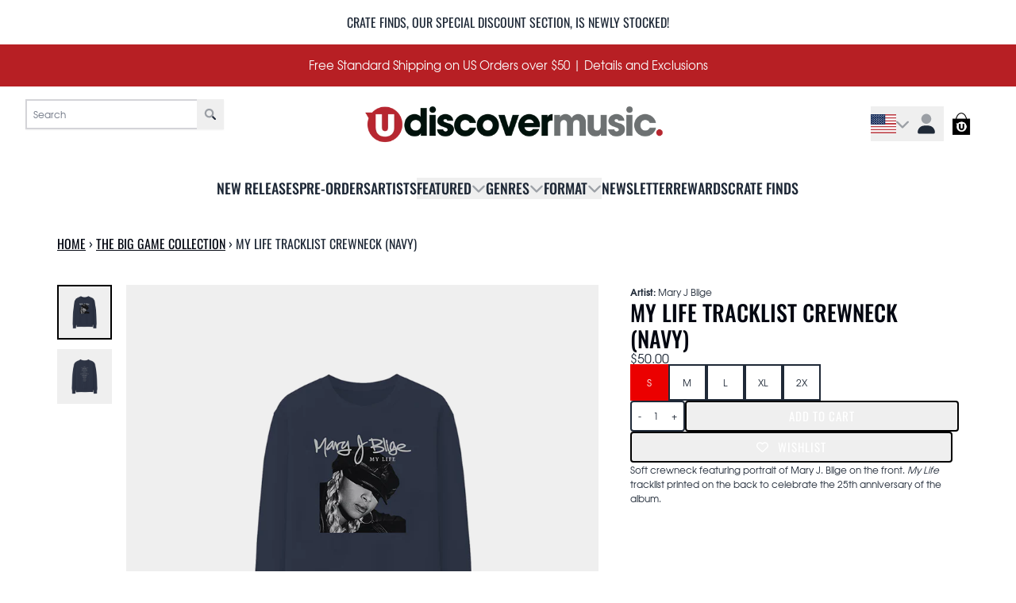

--- FILE ---
content_type: text/css
request_url: https://fonts.umgapps.com/udiscover_2/stylesheet.css
body_size: 139
content:
@font-face {
  font-family: 'tex-gyre-adventor';
  src: url('tex-gyre-adventor-regular.woff') format('woff');
  font-weight: 400;
  font-style: normal;
}

@font-face {
  font-family: 'tex-gyre-adventor';
  src: url('tex-gyre-adventor-bold.woff') format('woff');
  font-weight: 700;
  font-style: normal;
}